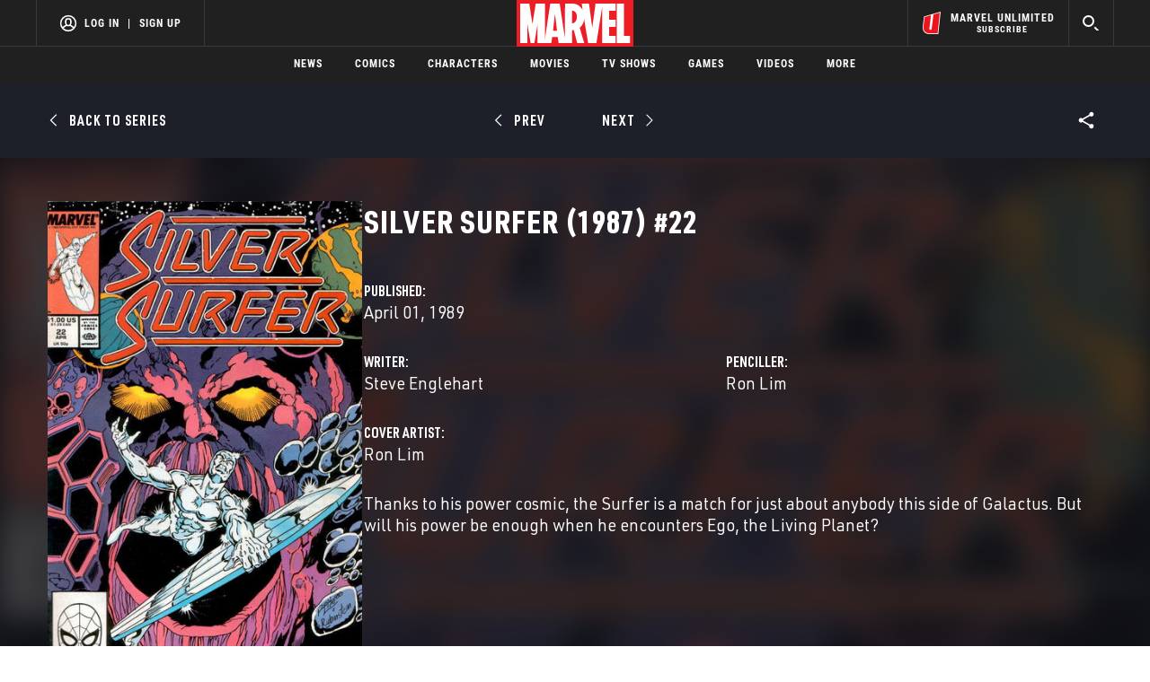

--- FILE ---
content_type: text/html; charset=utf-8
request_url: https://www.google.com/recaptcha/enterprise/anchor?ar=1&k=6LdY8_cZAAAAACuaDxPPyWpDPk5KXjGfPstGnKz1&co=aHR0cHM6Ly9jZG4ucmVnaXN0ZXJkaXNuZXkuZ28uY29tOjQ0Mw..&hl=en&v=PoyoqOPhxBO7pBk68S4YbpHZ&size=invisible&anchor-ms=20000&execute-ms=30000&cb=cuhzy4r6qdej
body_size: 48665
content:
<!DOCTYPE HTML><html dir="ltr" lang="en"><head><meta http-equiv="Content-Type" content="text/html; charset=UTF-8">
<meta http-equiv="X-UA-Compatible" content="IE=edge">
<title>reCAPTCHA</title>
<style type="text/css">
/* cyrillic-ext */
@font-face {
  font-family: 'Roboto';
  font-style: normal;
  font-weight: 400;
  font-stretch: 100%;
  src: url(//fonts.gstatic.com/s/roboto/v48/KFO7CnqEu92Fr1ME7kSn66aGLdTylUAMa3GUBHMdazTgWw.woff2) format('woff2');
  unicode-range: U+0460-052F, U+1C80-1C8A, U+20B4, U+2DE0-2DFF, U+A640-A69F, U+FE2E-FE2F;
}
/* cyrillic */
@font-face {
  font-family: 'Roboto';
  font-style: normal;
  font-weight: 400;
  font-stretch: 100%;
  src: url(//fonts.gstatic.com/s/roboto/v48/KFO7CnqEu92Fr1ME7kSn66aGLdTylUAMa3iUBHMdazTgWw.woff2) format('woff2');
  unicode-range: U+0301, U+0400-045F, U+0490-0491, U+04B0-04B1, U+2116;
}
/* greek-ext */
@font-face {
  font-family: 'Roboto';
  font-style: normal;
  font-weight: 400;
  font-stretch: 100%;
  src: url(//fonts.gstatic.com/s/roboto/v48/KFO7CnqEu92Fr1ME7kSn66aGLdTylUAMa3CUBHMdazTgWw.woff2) format('woff2');
  unicode-range: U+1F00-1FFF;
}
/* greek */
@font-face {
  font-family: 'Roboto';
  font-style: normal;
  font-weight: 400;
  font-stretch: 100%;
  src: url(//fonts.gstatic.com/s/roboto/v48/KFO7CnqEu92Fr1ME7kSn66aGLdTylUAMa3-UBHMdazTgWw.woff2) format('woff2');
  unicode-range: U+0370-0377, U+037A-037F, U+0384-038A, U+038C, U+038E-03A1, U+03A3-03FF;
}
/* math */
@font-face {
  font-family: 'Roboto';
  font-style: normal;
  font-weight: 400;
  font-stretch: 100%;
  src: url(//fonts.gstatic.com/s/roboto/v48/KFO7CnqEu92Fr1ME7kSn66aGLdTylUAMawCUBHMdazTgWw.woff2) format('woff2');
  unicode-range: U+0302-0303, U+0305, U+0307-0308, U+0310, U+0312, U+0315, U+031A, U+0326-0327, U+032C, U+032F-0330, U+0332-0333, U+0338, U+033A, U+0346, U+034D, U+0391-03A1, U+03A3-03A9, U+03B1-03C9, U+03D1, U+03D5-03D6, U+03F0-03F1, U+03F4-03F5, U+2016-2017, U+2034-2038, U+203C, U+2040, U+2043, U+2047, U+2050, U+2057, U+205F, U+2070-2071, U+2074-208E, U+2090-209C, U+20D0-20DC, U+20E1, U+20E5-20EF, U+2100-2112, U+2114-2115, U+2117-2121, U+2123-214F, U+2190, U+2192, U+2194-21AE, U+21B0-21E5, U+21F1-21F2, U+21F4-2211, U+2213-2214, U+2216-22FF, U+2308-230B, U+2310, U+2319, U+231C-2321, U+2336-237A, U+237C, U+2395, U+239B-23B7, U+23D0, U+23DC-23E1, U+2474-2475, U+25AF, U+25B3, U+25B7, U+25BD, U+25C1, U+25CA, U+25CC, U+25FB, U+266D-266F, U+27C0-27FF, U+2900-2AFF, U+2B0E-2B11, U+2B30-2B4C, U+2BFE, U+3030, U+FF5B, U+FF5D, U+1D400-1D7FF, U+1EE00-1EEFF;
}
/* symbols */
@font-face {
  font-family: 'Roboto';
  font-style: normal;
  font-weight: 400;
  font-stretch: 100%;
  src: url(//fonts.gstatic.com/s/roboto/v48/KFO7CnqEu92Fr1ME7kSn66aGLdTylUAMaxKUBHMdazTgWw.woff2) format('woff2');
  unicode-range: U+0001-000C, U+000E-001F, U+007F-009F, U+20DD-20E0, U+20E2-20E4, U+2150-218F, U+2190, U+2192, U+2194-2199, U+21AF, U+21E6-21F0, U+21F3, U+2218-2219, U+2299, U+22C4-22C6, U+2300-243F, U+2440-244A, U+2460-24FF, U+25A0-27BF, U+2800-28FF, U+2921-2922, U+2981, U+29BF, U+29EB, U+2B00-2BFF, U+4DC0-4DFF, U+FFF9-FFFB, U+10140-1018E, U+10190-1019C, U+101A0, U+101D0-101FD, U+102E0-102FB, U+10E60-10E7E, U+1D2C0-1D2D3, U+1D2E0-1D37F, U+1F000-1F0FF, U+1F100-1F1AD, U+1F1E6-1F1FF, U+1F30D-1F30F, U+1F315, U+1F31C, U+1F31E, U+1F320-1F32C, U+1F336, U+1F378, U+1F37D, U+1F382, U+1F393-1F39F, U+1F3A7-1F3A8, U+1F3AC-1F3AF, U+1F3C2, U+1F3C4-1F3C6, U+1F3CA-1F3CE, U+1F3D4-1F3E0, U+1F3ED, U+1F3F1-1F3F3, U+1F3F5-1F3F7, U+1F408, U+1F415, U+1F41F, U+1F426, U+1F43F, U+1F441-1F442, U+1F444, U+1F446-1F449, U+1F44C-1F44E, U+1F453, U+1F46A, U+1F47D, U+1F4A3, U+1F4B0, U+1F4B3, U+1F4B9, U+1F4BB, U+1F4BF, U+1F4C8-1F4CB, U+1F4D6, U+1F4DA, U+1F4DF, U+1F4E3-1F4E6, U+1F4EA-1F4ED, U+1F4F7, U+1F4F9-1F4FB, U+1F4FD-1F4FE, U+1F503, U+1F507-1F50B, U+1F50D, U+1F512-1F513, U+1F53E-1F54A, U+1F54F-1F5FA, U+1F610, U+1F650-1F67F, U+1F687, U+1F68D, U+1F691, U+1F694, U+1F698, U+1F6AD, U+1F6B2, U+1F6B9-1F6BA, U+1F6BC, U+1F6C6-1F6CF, U+1F6D3-1F6D7, U+1F6E0-1F6EA, U+1F6F0-1F6F3, U+1F6F7-1F6FC, U+1F700-1F7FF, U+1F800-1F80B, U+1F810-1F847, U+1F850-1F859, U+1F860-1F887, U+1F890-1F8AD, U+1F8B0-1F8BB, U+1F8C0-1F8C1, U+1F900-1F90B, U+1F93B, U+1F946, U+1F984, U+1F996, U+1F9E9, U+1FA00-1FA6F, U+1FA70-1FA7C, U+1FA80-1FA89, U+1FA8F-1FAC6, U+1FACE-1FADC, U+1FADF-1FAE9, U+1FAF0-1FAF8, U+1FB00-1FBFF;
}
/* vietnamese */
@font-face {
  font-family: 'Roboto';
  font-style: normal;
  font-weight: 400;
  font-stretch: 100%;
  src: url(//fonts.gstatic.com/s/roboto/v48/KFO7CnqEu92Fr1ME7kSn66aGLdTylUAMa3OUBHMdazTgWw.woff2) format('woff2');
  unicode-range: U+0102-0103, U+0110-0111, U+0128-0129, U+0168-0169, U+01A0-01A1, U+01AF-01B0, U+0300-0301, U+0303-0304, U+0308-0309, U+0323, U+0329, U+1EA0-1EF9, U+20AB;
}
/* latin-ext */
@font-face {
  font-family: 'Roboto';
  font-style: normal;
  font-weight: 400;
  font-stretch: 100%;
  src: url(//fonts.gstatic.com/s/roboto/v48/KFO7CnqEu92Fr1ME7kSn66aGLdTylUAMa3KUBHMdazTgWw.woff2) format('woff2');
  unicode-range: U+0100-02BA, U+02BD-02C5, U+02C7-02CC, U+02CE-02D7, U+02DD-02FF, U+0304, U+0308, U+0329, U+1D00-1DBF, U+1E00-1E9F, U+1EF2-1EFF, U+2020, U+20A0-20AB, U+20AD-20C0, U+2113, U+2C60-2C7F, U+A720-A7FF;
}
/* latin */
@font-face {
  font-family: 'Roboto';
  font-style: normal;
  font-weight: 400;
  font-stretch: 100%;
  src: url(//fonts.gstatic.com/s/roboto/v48/KFO7CnqEu92Fr1ME7kSn66aGLdTylUAMa3yUBHMdazQ.woff2) format('woff2');
  unicode-range: U+0000-00FF, U+0131, U+0152-0153, U+02BB-02BC, U+02C6, U+02DA, U+02DC, U+0304, U+0308, U+0329, U+2000-206F, U+20AC, U+2122, U+2191, U+2193, U+2212, U+2215, U+FEFF, U+FFFD;
}
/* cyrillic-ext */
@font-face {
  font-family: 'Roboto';
  font-style: normal;
  font-weight: 500;
  font-stretch: 100%;
  src: url(//fonts.gstatic.com/s/roboto/v48/KFO7CnqEu92Fr1ME7kSn66aGLdTylUAMa3GUBHMdazTgWw.woff2) format('woff2');
  unicode-range: U+0460-052F, U+1C80-1C8A, U+20B4, U+2DE0-2DFF, U+A640-A69F, U+FE2E-FE2F;
}
/* cyrillic */
@font-face {
  font-family: 'Roboto';
  font-style: normal;
  font-weight: 500;
  font-stretch: 100%;
  src: url(//fonts.gstatic.com/s/roboto/v48/KFO7CnqEu92Fr1ME7kSn66aGLdTylUAMa3iUBHMdazTgWw.woff2) format('woff2');
  unicode-range: U+0301, U+0400-045F, U+0490-0491, U+04B0-04B1, U+2116;
}
/* greek-ext */
@font-face {
  font-family: 'Roboto';
  font-style: normal;
  font-weight: 500;
  font-stretch: 100%;
  src: url(//fonts.gstatic.com/s/roboto/v48/KFO7CnqEu92Fr1ME7kSn66aGLdTylUAMa3CUBHMdazTgWw.woff2) format('woff2');
  unicode-range: U+1F00-1FFF;
}
/* greek */
@font-face {
  font-family: 'Roboto';
  font-style: normal;
  font-weight: 500;
  font-stretch: 100%;
  src: url(//fonts.gstatic.com/s/roboto/v48/KFO7CnqEu92Fr1ME7kSn66aGLdTylUAMa3-UBHMdazTgWw.woff2) format('woff2');
  unicode-range: U+0370-0377, U+037A-037F, U+0384-038A, U+038C, U+038E-03A1, U+03A3-03FF;
}
/* math */
@font-face {
  font-family: 'Roboto';
  font-style: normal;
  font-weight: 500;
  font-stretch: 100%;
  src: url(//fonts.gstatic.com/s/roboto/v48/KFO7CnqEu92Fr1ME7kSn66aGLdTylUAMawCUBHMdazTgWw.woff2) format('woff2');
  unicode-range: U+0302-0303, U+0305, U+0307-0308, U+0310, U+0312, U+0315, U+031A, U+0326-0327, U+032C, U+032F-0330, U+0332-0333, U+0338, U+033A, U+0346, U+034D, U+0391-03A1, U+03A3-03A9, U+03B1-03C9, U+03D1, U+03D5-03D6, U+03F0-03F1, U+03F4-03F5, U+2016-2017, U+2034-2038, U+203C, U+2040, U+2043, U+2047, U+2050, U+2057, U+205F, U+2070-2071, U+2074-208E, U+2090-209C, U+20D0-20DC, U+20E1, U+20E5-20EF, U+2100-2112, U+2114-2115, U+2117-2121, U+2123-214F, U+2190, U+2192, U+2194-21AE, U+21B0-21E5, U+21F1-21F2, U+21F4-2211, U+2213-2214, U+2216-22FF, U+2308-230B, U+2310, U+2319, U+231C-2321, U+2336-237A, U+237C, U+2395, U+239B-23B7, U+23D0, U+23DC-23E1, U+2474-2475, U+25AF, U+25B3, U+25B7, U+25BD, U+25C1, U+25CA, U+25CC, U+25FB, U+266D-266F, U+27C0-27FF, U+2900-2AFF, U+2B0E-2B11, U+2B30-2B4C, U+2BFE, U+3030, U+FF5B, U+FF5D, U+1D400-1D7FF, U+1EE00-1EEFF;
}
/* symbols */
@font-face {
  font-family: 'Roboto';
  font-style: normal;
  font-weight: 500;
  font-stretch: 100%;
  src: url(//fonts.gstatic.com/s/roboto/v48/KFO7CnqEu92Fr1ME7kSn66aGLdTylUAMaxKUBHMdazTgWw.woff2) format('woff2');
  unicode-range: U+0001-000C, U+000E-001F, U+007F-009F, U+20DD-20E0, U+20E2-20E4, U+2150-218F, U+2190, U+2192, U+2194-2199, U+21AF, U+21E6-21F0, U+21F3, U+2218-2219, U+2299, U+22C4-22C6, U+2300-243F, U+2440-244A, U+2460-24FF, U+25A0-27BF, U+2800-28FF, U+2921-2922, U+2981, U+29BF, U+29EB, U+2B00-2BFF, U+4DC0-4DFF, U+FFF9-FFFB, U+10140-1018E, U+10190-1019C, U+101A0, U+101D0-101FD, U+102E0-102FB, U+10E60-10E7E, U+1D2C0-1D2D3, U+1D2E0-1D37F, U+1F000-1F0FF, U+1F100-1F1AD, U+1F1E6-1F1FF, U+1F30D-1F30F, U+1F315, U+1F31C, U+1F31E, U+1F320-1F32C, U+1F336, U+1F378, U+1F37D, U+1F382, U+1F393-1F39F, U+1F3A7-1F3A8, U+1F3AC-1F3AF, U+1F3C2, U+1F3C4-1F3C6, U+1F3CA-1F3CE, U+1F3D4-1F3E0, U+1F3ED, U+1F3F1-1F3F3, U+1F3F5-1F3F7, U+1F408, U+1F415, U+1F41F, U+1F426, U+1F43F, U+1F441-1F442, U+1F444, U+1F446-1F449, U+1F44C-1F44E, U+1F453, U+1F46A, U+1F47D, U+1F4A3, U+1F4B0, U+1F4B3, U+1F4B9, U+1F4BB, U+1F4BF, U+1F4C8-1F4CB, U+1F4D6, U+1F4DA, U+1F4DF, U+1F4E3-1F4E6, U+1F4EA-1F4ED, U+1F4F7, U+1F4F9-1F4FB, U+1F4FD-1F4FE, U+1F503, U+1F507-1F50B, U+1F50D, U+1F512-1F513, U+1F53E-1F54A, U+1F54F-1F5FA, U+1F610, U+1F650-1F67F, U+1F687, U+1F68D, U+1F691, U+1F694, U+1F698, U+1F6AD, U+1F6B2, U+1F6B9-1F6BA, U+1F6BC, U+1F6C6-1F6CF, U+1F6D3-1F6D7, U+1F6E0-1F6EA, U+1F6F0-1F6F3, U+1F6F7-1F6FC, U+1F700-1F7FF, U+1F800-1F80B, U+1F810-1F847, U+1F850-1F859, U+1F860-1F887, U+1F890-1F8AD, U+1F8B0-1F8BB, U+1F8C0-1F8C1, U+1F900-1F90B, U+1F93B, U+1F946, U+1F984, U+1F996, U+1F9E9, U+1FA00-1FA6F, U+1FA70-1FA7C, U+1FA80-1FA89, U+1FA8F-1FAC6, U+1FACE-1FADC, U+1FADF-1FAE9, U+1FAF0-1FAF8, U+1FB00-1FBFF;
}
/* vietnamese */
@font-face {
  font-family: 'Roboto';
  font-style: normal;
  font-weight: 500;
  font-stretch: 100%;
  src: url(//fonts.gstatic.com/s/roboto/v48/KFO7CnqEu92Fr1ME7kSn66aGLdTylUAMa3OUBHMdazTgWw.woff2) format('woff2');
  unicode-range: U+0102-0103, U+0110-0111, U+0128-0129, U+0168-0169, U+01A0-01A1, U+01AF-01B0, U+0300-0301, U+0303-0304, U+0308-0309, U+0323, U+0329, U+1EA0-1EF9, U+20AB;
}
/* latin-ext */
@font-face {
  font-family: 'Roboto';
  font-style: normal;
  font-weight: 500;
  font-stretch: 100%;
  src: url(//fonts.gstatic.com/s/roboto/v48/KFO7CnqEu92Fr1ME7kSn66aGLdTylUAMa3KUBHMdazTgWw.woff2) format('woff2');
  unicode-range: U+0100-02BA, U+02BD-02C5, U+02C7-02CC, U+02CE-02D7, U+02DD-02FF, U+0304, U+0308, U+0329, U+1D00-1DBF, U+1E00-1E9F, U+1EF2-1EFF, U+2020, U+20A0-20AB, U+20AD-20C0, U+2113, U+2C60-2C7F, U+A720-A7FF;
}
/* latin */
@font-face {
  font-family: 'Roboto';
  font-style: normal;
  font-weight: 500;
  font-stretch: 100%;
  src: url(//fonts.gstatic.com/s/roboto/v48/KFO7CnqEu92Fr1ME7kSn66aGLdTylUAMa3yUBHMdazQ.woff2) format('woff2');
  unicode-range: U+0000-00FF, U+0131, U+0152-0153, U+02BB-02BC, U+02C6, U+02DA, U+02DC, U+0304, U+0308, U+0329, U+2000-206F, U+20AC, U+2122, U+2191, U+2193, U+2212, U+2215, U+FEFF, U+FFFD;
}
/* cyrillic-ext */
@font-face {
  font-family: 'Roboto';
  font-style: normal;
  font-weight: 900;
  font-stretch: 100%;
  src: url(//fonts.gstatic.com/s/roboto/v48/KFO7CnqEu92Fr1ME7kSn66aGLdTylUAMa3GUBHMdazTgWw.woff2) format('woff2');
  unicode-range: U+0460-052F, U+1C80-1C8A, U+20B4, U+2DE0-2DFF, U+A640-A69F, U+FE2E-FE2F;
}
/* cyrillic */
@font-face {
  font-family: 'Roboto';
  font-style: normal;
  font-weight: 900;
  font-stretch: 100%;
  src: url(//fonts.gstatic.com/s/roboto/v48/KFO7CnqEu92Fr1ME7kSn66aGLdTylUAMa3iUBHMdazTgWw.woff2) format('woff2');
  unicode-range: U+0301, U+0400-045F, U+0490-0491, U+04B0-04B1, U+2116;
}
/* greek-ext */
@font-face {
  font-family: 'Roboto';
  font-style: normal;
  font-weight: 900;
  font-stretch: 100%;
  src: url(//fonts.gstatic.com/s/roboto/v48/KFO7CnqEu92Fr1ME7kSn66aGLdTylUAMa3CUBHMdazTgWw.woff2) format('woff2');
  unicode-range: U+1F00-1FFF;
}
/* greek */
@font-face {
  font-family: 'Roboto';
  font-style: normal;
  font-weight: 900;
  font-stretch: 100%;
  src: url(//fonts.gstatic.com/s/roboto/v48/KFO7CnqEu92Fr1ME7kSn66aGLdTylUAMa3-UBHMdazTgWw.woff2) format('woff2');
  unicode-range: U+0370-0377, U+037A-037F, U+0384-038A, U+038C, U+038E-03A1, U+03A3-03FF;
}
/* math */
@font-face {
  font-family: 'Roboto';
  font-style: normal;
  font-weight: 900;
  font-stretch: 100%;
  src: url(//fonts.gstatic.com/s/roboto/v48/KFO7CnqEu92Fr1ME7kSn66aGLdTylUAMawCUBHMdazTgWw.woff2) format('woff2');
  unicode-range: U+0302-0303, U+0305, U+0307-0308, U+0310, U+0312, U+0315, U+031A, U+0326-0327, U+032C, U+032F-0330, U+0332-0333, U+0338, U+033A, U+0346, U+034D, U+0391-03A1, U+03A3-03A9, U+03B1-03C9, U+03D1, U+03D5-03D6, U+03F0-03F1, U+03F4-03F5, U+2016-2017, U+2034-2038, U+203C, U+2040, U+2043, U+2047, U+2050, U+2057, U+205F, U+2070-2071, U+2074-208E, U+2090-209C, U+20D0-20DC, U+20E1, U+20E5-20EF, U+2100-2112, U+2114-2115, U+2117-2121, U+2123-214F, U+2190, U+2192, U+2194-21AE, U+21B0-21E5, U+21F1-21F2, U+21F4-2211, U+2213-2214, U+2216-22FF, U+2308-230B, U+2310, U+2319, U+231C-2321, U+2336-237A, U+237C, U+2395, U+239B-23B7, U+23D0, U+23DC-23E1, U+2474-2475, U+25AF, U+25B3, U+25B7, U+25BD, U+25C1, U+25CA, U+25CC, U+25FB, U+266D-266F, U+27C0-27FF, U+2900-2AFF, U+2B0E-2B11, U+2B30-2B4C, U+2BFE, U+3030, U+FF5B, U+FF5D, U+1D400-1D7FF, U+1EE00-1EEFF;
}
/* symbols */
@font-face {
  font-family: 'Roboto';
  font-style: normal;
  font-weight: 900;
  font-stretch: 100%;
  src: url(//fonts.gstatic.com/s/roboto/v48/KFO7CnqEu92Fr1ME7kSn66aGLdTylUAMaxKUBHMdazTgWw.woff2) format('woff2');
  unicode-range: U+0001-000C, U+000E-001F, U+007F-009F, U+20DD-20E0, U+20E2-20E4, U+2150-218F, U+2190, U+2192, U+2194-2199, U+21AF, U+21E6-21F0, U+21F3, U+2218-2219, U+2299, U+22C4-22C6, U+2300-243F, U+2440-244A, U+2460-24FF, U+25A0-27BF, U+2800-28FF, U+2921-2922, U+2981, U+29BF, U+29EB, U+2B00-2BFF, U+4DC0-4DFF, U+FFF9-FFFB, U+10140-1018E, U+10190-1019C, U+101A0, U+101D0-101FD, U+102E0-102FB, U+10E60-10E7E, U+1D2C0-1D2D3, U+1D2E0-1D37F, U+1F000-1F0FF, U+1F100-1F1AD, U+1F1E6-1F1FF, U+1F30D-1F30F, U+1F315, U+1F31C, U+1F31E, U+1F320-1F32C, U+1F336, U+1F378, U+1F37D, U+1F382, U+1F393-1F39F, U+1F3A7-1F3A8, U+1F3AC-1F3AF, U+1F3C2, U+1F3C4-1F3C6, U+1F3CA-1F3CE, U+1F3D4-1F3E0, U+1F3ED, U+1F3F1-1F3F3, U+1F3F5-1F3F7, U+1F408, U+1F415, U+1F41F, U+1F426, U+1F43F, U+1F441-1F442, U+1F444, U+1F446-1F449, U+1F44C-1F44E, U+1F453, U+1F46A, U+1F47D, U+1F4A3, U+1F4B0, U+1F4B3, U+1F4B9, U+1F4BB, U+1F4BF, U+1F4C8-1F4CB, U+1F4D6, U+1F4DA, U+1F4DF, U+1F4E3-1F4E6, U+1F4EA-1F4ED, U+1F4F7, U+1F4F9-1F4FB, U+1F4FD-1F4FE, U+1F503, U+1F507-1F50B, U+1F50D, U+1F512-1F513, U+1F53E-1F54A, U+1F54F-1F5FA, U+1F610, U+1F650-1F67F, U+1F687, U+1F68D, U+1F691, U+1F694, U+1F698, U+1F6AD, U+1F6B2, U+1F6B9-1F6BA, U+1F6BC, U+1F6C6-1F6CF, U+1F6D3-1F6D7, U+1F6E0-1F6EA, U+1F6F0-1F6F3, U+1F6F7-1F6FC, U+1F700-1F7FF, U+1F800-1F80B, U+1F810-1F847, U+1F850-1F859, U+1F860-1F887, U+1F890-1F8AD, U+1F8B0-1F8BB, U+1F8C0-1F8C1, U+1F900-1F90B, U+1F93B, U+1F946, U+1F984, U+1F996, U+1F9E9, U+1FA00-1FA6F, U+1FA70-1FA7C, U+1FA80-1FA89, U+1FA8F-1FAC6, U+1FACE-1FADC, U+1FADF-1FAE9, U+1FAF0-1FAF8, U+1FB00-1FBFF;
}
/* vietnamese */
@font-face {
  font-family: 'Roboto';
  font-style: normal;
  font-weight: 900;
  font-stretch: 100%;
  src: url(//fonts.gstatic.com/s/roboto/v48/KFO7CnqEu92Fr1ME7kSn66aGLdTylUAMa3OUBHMdazTgWw.woff2) format('woff2');
  unicode-range: U+0102-0103, U+0110-0111, U+0128-0129, U+0168-0169, U+01A0-01A1, U+01AF-01B0, U+0300-0301, U+0303-0304, U+0308-0309, U+0323, U+0329, U+1EA0-1EF9, U+20AB;
}
/* latin-ext */
@font-face {
  font-family: 'Roboto';
  font-style: normal;
  font-weight: 900;
  font-stretch: 100%;
  src: url(//fonts.gstatic.com/s/roboto/v48/KFO7CnqEu92Fr1ME7kSn66aGLdTylUAMa3KUBHMdazTgWw.woff2) format('woff2');
  unicode-range: U+0100-02BA, U+02BD-02C5, U+02C7-02CC, U+02CE-02D7, U+02DD-02FF, U+0304, U+0308, U+0329, U+1D00-1DBF, U+1E00-1E9F, U+1EF2-1EFF, U+2020, U+20A0-20AB, U+20AD-20C0, U+2113, U+2C60-2C7F, U+A720-A7FF;
}
/* latin */
@font-face {
  font-family: 'Roboto';
  font-style: normal;
  font-weight: 900;
  font-stretch: 100%;
  src: url(//fonts.gstatic.com/s/roboto/v48/KFO7CnqEu92Fr1ME7kSn66aGLdTylUAMa3yUBHMdazQ.woff2) format('woff2');
  unicode-range: U+0000-00FF, U+0131, U+0152-0153, U+02BB-02BC, U+02C6, U+02DA, U+02DC, U+0304, U+0308, U+0329, U+2000-206F, U+20AC, U+2122, U+2191, U+2193, U+2212, U+2215, U+FEFF, U+FFFD;
}

</style>
<link rel="stylesheet" type="text/css" href="https://www.gstatic.com/recaptcha/releases/PoyoqOPhxBO7pBk68S4YbpHZ/styles__ltr.css">
<script nonce="QhJdz4xUGq9ALzVZF7OPBQ" type="text/javascript">window['__recaptcha_api'] = 'https://www.google.com/recaptcha/enterprise/';</script>
<script type="text/javascript" src="https://www.gstatic.com/recaptcha/releases/PoyoqOPhxBO7pBk68S4YbpHZ/recaptcha__en.js" nonce="QhJdz4xUGq9ALzVZF7OPBQ">
      
    </script></head>
<body><div id="rc-anchor-alert" class="rc-anchor-alert"></div>
<input type="hidden" id="recaptcha-token" value="[base64]">
<script type="text/javascript" nonce="QhJdz4xUGq9ALzVZF7OPBQ">
      recaptcha.anchor.Main.init("[\x22ainput\x22,[\x22bgdata\x22,\x22\x22,\[base64]/[base64]/[base64]/ZyhXLGgpOnEoW04sMjEsbF0sVywwKSxoKSxmYWxzZSxmYWxzZSl9Y2F0Y2goayl7RygzNTgsVyk/[base64]/[base64]/[base64]/[base64]/[base64]/[base64]/[base64]/bmV3IEJbT10oRFswXSk6dz09Mj9uZXcgQltPXShEWzBdLERbMV0pOnc9PTM/bmV3IEJbT10oRFswXSxEWzFdLERbMl0pOnc9PTQ/[base64]/[base64]/[base64]/[base64]/[base64]\\u003d\x22,\[base64]\\u003d\x22,\[base64]/DpTDDrjDDkcOOwqzChMKDw7AUR8O9w75PJh/[base64]/DlH/CqjJ6EsOkecKyUcOOP8KSPsK+wrsUw6zDiybCn8OQXsOFwpvCs23CgcORw7gQcnE0w5k/[base64]/CxjChMOlwqPDv8K1w5ovOsKlwoNGasKaKsOSZsOOw77Du8KBPWrCvh9SDVg9wqM/[base64]/CucKeFMKqEwlKwrd2aU5IJzQkwqxUZ11gw70ow7cDacOpw6hDJMO7wrDCknxVaMKEwojCqsOBf8OCS8OBXADDk8KZwqwBw6p/[base64]/DkVk4BsOew4DDmcOwM3LChcKmF8Opw5hxUnTDpVkUw4XDlHUkw6JKwrMGwqLClMKdwonCmzYSwrbDqzsLE8K/[base64]/wrfCnjN4w7jDhhDDoCsEf8Oiw67DpiciwrrDt2p1w5ZAPcKaRcK7TcKsBMKbc8KoJmssw5hLw6DDkS05DCI8wpzCqcOnOjYAwpHDh3ZewpU7w4bCjnLDpyDCrh3DtsOpU8Kjw4tmwokKw6UWOMOywrjCtE9dXcOeczvCk0rDlsKibh/DsSJaS051GcKJKkgowr02wpjDhlVSw7nDncK5w4XCogdlFcKswoLDp8KOwq5/wrdYBSRrfTvClyTDvWvDh0PCqcKGMcKtwpHCtw7ComBHw70oGcKWGUPCsMKfw7zDjsKeDMK8WgZ7wo5+wp15w45qwpwxEcKBDV47HhhAS8OePVnCisK9w4pNwpXDpSZcw6oQwqE1wrlYfnxhEWUPA8OFUC/CklvDi8OOf3RZwpDDu8OQw6cgwpzDk2UESSQXw6/CvcKLPMOCHMKyw7lPQ0fCjAPCuEJTwopYG8Kkw7LDjMKzBcK3YHrDocOta8OgDMKkNkvCmsOaw6DCiibDuSd2wqAOSMKNwqIlw6nCvsOJGTLCkMOIwqcjDwxUwr4yTgNuw6hBU8O1wrjDt8OSf2AbGiTDhMKow7rDpkXCm8O7fMK0Bm/DlsKgIXPCmiNkAAZ/[base64]/S8KxwoQJwrVVw5FUNxhxX8Ktw51MPS5Rw49Jw4rDnVEzf8OueB8WflzCgkHDmhFywpVUw6zDvsOMC8KmVipVK8K8YcOkw6M7w65EHAXClyF/M8OCRnzCoG3Cu8OTwoZoR8KZQsKawp5QwrMxw7HDsgQEw494w7NfdcOIEV4Hw4LCmcK+PDbDrMKgw7FUw61Bw50icVjDkSjDhmzDlSMTNQtXZcKRCcKqw44iLivDksKWw4jCgMOAE1jDqAvCisOzMMO2YQjDmMKUwpkQw5YZwrHCinJYw6rCihPCo8Oxw7VgK0Rew6Q/[base64]/CsEAnE8OFwpIPWcOpw5MGXXpwIsKWdsK8V3LDvQhwwqAVwprCpMKRwo4GFsOhwoPCjsKfwqTDnnHDo2hAwr7CvMKhwrXDi8O2SsKVwoMERltzdsOBwrjCoH8iBDrDusOye2tXwqXDphFDwqxdScK/AsKCZ8OZbRkHL8O5w5XCv1EOw6MRMsKSwro4W2vCusO0wqzChMObQcOldlnDgDcpw6c5w45uFBDChcOyEMOHw58IW8Opa1TDscO9wqXChjElw6JxS8KWwq53S8KPaHZ3w5o5w5nCosOJwoZGwqovw5ZJVHzCpMKIwrLCvcOywqYPJcOmw5/[base64]/DhnHCnzfCnMOZwoDCm8K8UMKHwoRlwrwrUVFwTFtow6Rrw4HDtHXDoMOgwpbCvsKVwpbDsMK8bnF+Kyc8DXxlR03DkcKJwpshw6VVesKXRMOMw7/Ck8KgGMOgwqnCrSosRMOOJ1fCo2Y7w5DDnQ7ClV0TQ8Krw4IQw4rDvUtnO0bDqsKNw4gCUsOCw7TDp8OYDMOmwrseSRfCr0DDiBJ0w7rCmlpORsKiFmHDrzxNw6VTWMKWEcKAC8KHfVQiwq1rwoUqw5d5w7hJw7XCkBUBRCsgZ8KLwq1tCsO1w4PDgsOQK8Oew7/Dm2IZG8OkdcOmDETCkHknwo4YwqnCjCBtXQd1w6PCoDoMwpBtTcKeJMK5KBweGQZIwoLChVV/wojCm0fCg2rDuMKuTHbCgFoGHcOBw41Bw5AMGMOwEUxbaMOeRcK9w4hJw7oaPjJre8Klw6bCg8OfDMKZOALCr8K8PMKwwpjDicO3w740w7PDm8O2wohnIBYlwp/DssO9RXLDvcOEbcOXwqBufMOuUGt5UTbDn8OqbsOTwpvCpMOEPXnDlBvCiG7CixIvWcOeOMKcwonChcO2w7JGwqxgO0M/DsKZwqA1GMK8Uy/ClcOzaUTCiCdFf2VeLVHCvsK/[base64]/RsO1I1fCpMKNJjXDkA5wYh/DuC7CoXksQ8OWG8K8w77DicKqVsKkw7gQw6QdUEkZwpRuw7zClcK2TMKnw7Rlwo0zM8K1woPCr8OWwqoSK8KEw4towrPCgh/CmMOZw4nDhsKpw6gIacOfe8OIw7XDlxfCpcOtwqR6aVZTbwzDqsO/YkcBFsKqY0/CrsOpwoDDlRg2w6nDmVTCtnbCnQVlEsKTwo/Ckmlow4/CoyxbwrrCnnvCkMOODFs1wqzCi8Kjw7/DswnCucOCMsOweV0QCBUDQ8Omwp/Cl2F5QxzCq8O1wpjDq8KmXMKJw6R7Zj/CssOEbgAdwpTCncO8w5hpw5YHw5rCoMOXdkI7WcO1AMOFw7/Ck8O7f8Kyw6MONcOLwoDDumB7UcKWZcODWMOiJMKLMTPCv8O5R3NWFSNZwq9wEjVJBsKzw5FHfAYdw6Qsw4vDuDHCrFd+wr1ISQ7CksK1wqoREMOMwpU2wqnDr1PCpW1hIljCuMKNFcOmE0/DtVzDjQQpw7PDhkFpLsKtwoZiVW/DvcO2wpnCjsOFw6/Ct8ORSsOzEcO6f8O8d8OSwphxQsKAczopwpvDvk7Cq8KRXcO0wqsdaMOxHMK7w65Uwq4hwqfCvsOIaSDDiGXCiRpMwoLCrHnCiMOsU8OYwr07fMKWJHVhw5gTJ8OgTiBFWEt4wpvCicKMw5/DoH8qYsK8wqZ7PkvDuBUTR8OjLsKKwpJzwqBBw6xxworDucKOKcKmesKXwrXDiGHDvVEhwrjCjsKSJMOCYMO1d8OBV8OWBMKhR8OAZz4BUsO3CVhgS34vw7BJNMObw5HCiMOiwofDgXzDminDuMOiT8KfP1RqwpJlNBRzDcKuw44JAcOAw7TCssOEFnchH8Kyw6/CuwhTwp3CmRvCmw8kwqhPNTwWw6nDsWURRHrDritpwrLDtjHCjXlQw4IsC8KKw7fCvkHCkMKJw5ICw6/[base64]/w6F+UsOKw4IaDcKbF0Y5w7/[base64]/ChFcew5fDtwPDrsK8w7/ClVzDiQzCiMOoOyMWBsKUw5JDwprDpsOcwp0Yw6V+w4s8G8KywpfDmsOTDiXCkcK0woApw4TCijYCw57DgsKYD1s6AyXCrT9+c8OaUXvDisKAwrvClhbChMOMw5XCiMK3wppNQ8KLccKTOMOHwr3Dol1owp9ew7/CqmQ7AcKEbMKPcznCv0c7MMKGwoLDpMOwFiEoeF/[base64]/Cp8KYwpVoejl4S2cgwoTCmW3DjUvCusOcw6zDmMOvYWjDhU3CtsOww5vCj8Kswro7NR3DlxoxCmfDrMOzPkLDgArCgcO1w67CtWM9Ki9Kw7/Csn3ClB4UNVFwwofDqRNtChxpPcOeZ8OzKFjDmMKmWcK/[base64]/[base64]/CnCZcbcKgEFUJwqh4w7U1wovCmAwiR8KNw4Juw67DkcOlw57Digh6DSjCm8KcwosKw5fCpxc4YMOGCsKmw4t9w61bZxbDlsO3wpvCvxRewpvCskcww43DoxMgwoHDm3oKwrpPM2/Cq1zDhMOCworCqMK8w6lkw4nChMOeDADDocOUbcOmw4Umwqkjw4DDjEc2w69ZwpLDoyURw6bDosKtwox9aBjCqWABw4DCoW3Ds1jDqcKORMK7dsKBwrvCosKbwq/CvsKAJMKswrvDnMKdw4hBw7J4UiIvEW9wfcKXBy/Dn8O8ZcK+w44nLSdTw5BbKMO/[base64]/Dj8OuwojDtXJBMx8Wwo8jJWjDk8Kew6sMw4g9w5kswozDqMK5AD47w7xRw5PCq3rDqsO2N8OPIsKrwqfDicKiSVoxwoEQHlIsA8KHw4PCiCnDkcKYwo84V8KnKzM9w4jDlHXDiAjCqkjCo8O8wpJvcsOowoTCn8KtUcKiwqVHw7TCnFLDpcOAV8KOwoxuwrVVTls6wo/Ci8KJFR4cwppLw5TDukpXw6cLChEJw6wtw4PCnsKBG0JvGD3DmcOMw6B3esKzw5fDtcO0JsOgcsOpNMOrNyjDnsOowp/DicK1ASwmVV3Ck3Bswq3CuRfCssOhbcKUDcO/YHFwI8KewonDscO9wqt2dMOdWsK3c8O/[base64]/w4dxB8O2w6XCn8KLw7F8wqHDt8Osw4PDiivCpD0NHUDDhVlrCht0GsOqVMOqw40bwrtcw5bDhhUYw741wpPDig7CksKTwrbCqcOoDcOnw79YwoFKCmJNN8OEw4wYw6rDo8OcwrPCim3DncO4DGQ7TMKAIzlLRT0dVh/[base64]/CgcOVw6FXH1vCgWXCu0tow7c6w7MVPAp4w4ZQZ23Dhw0nwrnDssKPTz5uwqJcw4wAwqbDujLClhjCsMKbw7vDssKYdj9AW8OswoTDvy/[base64]/DusOrwrzDqARcw5FHV1/CrMOIEVLDj8OAwp83E8OpwpbCoSc6R8KNMgjDlCjDgMOBTQZvw60kYEXDqB4ow53CrD7Cr2t3w70ow53DgHcDCcOPQcKZwrItw4IwwoUuwqPDucKlwoTCvBLDtsOdQQ/Ds8OiM8KZcVfCqzs+wo4mA8Kuw73CgsOPw6xhwp98wokXZRrDqGjCuCszw4nCh8OtYcOmHnUbwrwCwoHCj8KYwq/[base64]/CnMOEC8KWRsO1ecOZfMK5wp0EXl3CtSrDp8KYPcK6w5rDmyrCsDMuw4fCscO1wpjCjcKxMnfCp8Oqw6VPMwPCm8OpPmNrTXrDqcKfUQ0taMKRIMKxbcKcwrzDs8OFccKyRMORwoEUSFHCv8OYwrzCu8OZw50kwpzCrhFoLcOdNSjCqcKySDZ/w4oRwoJWHsKIw4knw6EMwrDCgUzDj8KaX8K0wpV2wr5iw5bCnyUow7/CtF3Cn8Kew5tzbRV6wqPDlTxBwqB3ecK9w7zCr3N4w5jDhMKEAcKoHCXCniTCtVtuwodpw5c6UcKGfHJtw7/Cp8OVwq/CsMONwozChsKcdsK0fcOdw6XCqcOFw5zDqcK9AMKGwoMZw5E1ccO5w57CvcOQw4TDscKaw5PChQltw47CuHlKKy/CqjbCgBAKwqXCq8OaYcOIwp3DqsKJw5IbeWTCllnCkcK/wqrCuTNNw6NABcOgwqTCjMOxw4nDkcKQK8O7W8KhwprCnMK3w63DmgfCu3MTw5DCnATCoXZfw4XClAhBwpjDo2Fow4/Cq1zCu3PDj8KMWcO/DMKTNsOqwrokw4fDkGzCnsKuw7wzw5NeDiwFwqpHKXdqw6w7wpBTw7kFw5/CmMK3XsOywpPCnsKkJsO8OXJHJsKUBUjDqGbDijLCn8KDKMOtFMOiwrUow63Dul7CmMKtwqLDlcOHOUxAw7VmwoPDncK2w6cEQWklBcKQcwzCisObZlzDm8KWScK+TGnDthkwaMKJw5/CoSjDv8OOSUIgwpocwqcnwqR9IX8Uwo1Sw7TDiWVUXcKSfsOOwrMYal8oXFDCoh56wq7DqE3CncKWdWbCscOnJcOkwo/ClsO5I8O6K8OhIWXCosOBOgNEw7QfAcKDAsOfwpfDvQ0WNVTDiBE5w4l9wp0fVD01BMKtT8KKwpgdw4IFw79hWcKYwp1Yw5ttYMKUPcKXwpptw7jDoMOuNSQUAz3CtsOTwr7DlMOKw7bDnsObwp5GJnjDjsO5fcOrw4HDpTZtXsO7w44eDXjDq8Onwp/[base64]/ZzDDsMKWwoFXw6EVU3fDjUZDwr7Dq8KSw6PClcKhw4ABVyYfc054YRzDvMKrQl5Qwo/[base64]/w65Bw5XDicONwqZewpjDjydJdR09wrnCgcOcw5TCuGvDiynDvMOUwol0wrnCkQp0wrbDviTDvcK4w7/DpUIawrgGw71/w63DvV/DsHHDqFrDssOXJBvDtMO/wr/DmnMSwr8DCcKSwpRtAcKNf8OTw6bCrsOvKi/[base64]/CmMKuwozCpsOQS8KZwqbDq0rDj8KRwo3DhUdjw5/CsMKkOcOzB8OzVGZST8KoSx9rLzrClWt9w7J4PBg6IcKKw4fDnVnDtkHDmsOBPsOKeMOAwpLClsKUwofCpQcPw5ZUw58nbiYKwqTDhcOrOVU/dcKOwo9nB8O0w5DCiQLChcKzK8KCXsKEfMKtD8KFw7BBwpxTw68fwr0dwqk/KmLDm1DDkFJFwrJ+w7VZfnzCpMKvwobCsMOZGmvDpjbDgMK7wrHCrXJLw7LCmsKDNsKdTcKAwrLDq2VkwqLCjjLDm8OEwrLCqMKiLMKcMhQow53CqiFXwoAfwp5IM3R/cX/DhsOhwoFnchtYw4rCnQnDjB7DjxU7MWt9Fwgpwqxqw47DsMOwwpDClMKTS8K/w5lfwoklwr4Dwo/DvMOEwp/DoMKibcKMLA9mc1BODMOCw71FwqA0wpE5w6PCiwYoP29IOMKtOcKHbAjCjMO0dkVqwq/CosKUwqfCpjHChnLCnMOJw4jCmMKLwolqworDjsOTw5rDriBpMcKywpHDvcK9w74tZcO5woDCpsOfwpN/DcOtBjvDt1EkwrvClMOeI2bDhCJFwr5ydSNPe0fDl8ODaAYlw7FEwqV8cBJbSGEUw6DCs8KKw7t7w5E/K2gPIcKHLA4vIMKtwobCl8K5bcOeRMOZw5TCkcKQIMO7PMKhw7Abwqkcwr3ChsKpw4EGwqpnw5LDtcKnL8OFZcKcRSrDrMK+w6AjJFXCtMOQMljDjR7Dk0fCiXEFcRbCpSjDm25PCkp3U8OCVsKYwpEpCDbDuCcZVMKMKzAHwpY/w4/CqcKWEsK4w6/[base64]/[base64]/CgsKCwqXDtMKJNcKHIkBjFMK1w57DlgEhT2AswoTDusOKHMORPnlUHsOKwqrDt8Kmw6gbw7XDh8KTLy3DpGBWLDA/WMOmw7NVwqzDjV3DpsKiVMOAcsOHWUxjwqRIb2ZOVXtJwr8uw7/DtsKCBMKAwoTDoF7CjMOACMO4w45/[base64]/[base64]/CgcKvczHCvsKvwpzCjQPCv28Af8OtwrLCtS8YNixHwqHCucOwwp8/w60ywpLCnTIYw5/DicO8wpYdR2/Ck8KRflQoTSPDlsKhw5VPw6ZZIcOXXnbCoBFkZ8Kkw5TDqWVDP2sMw6DCuRNYwq9xwp/Cg0DCh1N9AMOdCH7ChMO2w6oLPAnDgBXClzFEwo/DtcK7TcOpw71pw73Cl8KmA39wGMOJwrfCkcKnbsO3RDnDkHgkbMKFw7LCjzBDw4gAwpIseX3Dr8O2WwnDonBwUcO7w58mRknCtHHDpMKRw5fDrz3CuMK8w6FXwqLDmTtCCG0kOGl0woRjw6jCnDzCly/Dn3VMw5FKKWoBGxnDnMO3M8Opw4U3DSB2RhvDgcKCSUBAQEdxesOPRcOVHmhKBDzDt8O5DsKQOkdTWiZuXhQ6wrvDuiFfMsOswrbDtDXDmgAAw4AGwqs1HUkywrzColnCtFDDlMO+w4hmw7ZLWcKdw4kDwofCk8KVOm/DqMO5b8KnF8K9wrPDgMOXw7LDnBvDjRlWCQHCinxhHUHDpMOOw6pqw4jDk8K7wq7CnFUUwopNBk7Dj2wBwonDlWPDg0Bnw6fDm2HDp1rCncOiw5otO8OwDcKYw7zDmMKaUlwkw5fCrMKuChZLbcO/[base64]/[base64]/Cn8K5w6AIAMKYwrXCicKISMO+wr0Sw5jDo8OQwofDgMKiNipgw6E0XW7DrHTDoXfCqhjDlkbCscO8TxQHw5rCk3zDhHoMagHCt8OYDsO/woPCqcKmMsO5w4nDusKhw7RKL1YeFBcCVyFtw5LCjMO/w67CrzEjByxCwo7DhT1UT8K9Ckx4G8OJAXtscxDDnsK8wrVLGSvDjVbDhyDDpcKLfMKww6sNR8KYw5jDpFfDlQDCtwnCvMKaU0djwoV/woHDpGrDrxNYw4JTAncle8KYc8K3w6zDpcK4IGHCjMOrWMOdwpUWU8K/w7kvw5zDvhoHG8KGeA5IeMOywpZuw6XCvj3CjXAHMD7Ds8KnwpsIwqHCgUPDj8KEwp9SwqR8FDXDqAhYwozCssKpHsK0wqZBwplQZsOfSG8mw6TCrQHDscO/w68yWXwTJXbCmE7DqTQ/wr3CnEDDj8OAHEDCucKMDFTCocK5Ugdnw4LDqMOewqrDoMO7fFAFUsKkw79TNAh3wrggBMKedsK7w6RCW8KsIj0bXsK9GMKYw5zCssOzw5M3csK2H0rClcOrAEXCp8Kyw7vDsVfCrsOYcmZjTsKzw7PCtnBNw4fCoMOIDMO8woZdCcK3em/[base64]/Cgmcgwod0XsO/wqxqw4VLP8O3UsO8wrcMOUc3ZcO6woZrEsK5w7DCmsOMP8OjGsOIw4LCm1QzIy4kw599cAPDgQDDklJWwo7DkX5RdMO/w6DDksOrwrJ2w5jCm2UGF8KDf8Kkwr5Gw5DDsMOawqzCn8Kbw6XCqcKfd3bDkCRCb8K/PWpjc8OyNcKow6LDpsO+cgPCkC3DtTrCtCtPwrMUw5k3M8OowpXCsEIJOAF/w48CYzpvwpDCrnlFw4ghw4VHwrBeE8OgQy8Uwo3DtBrCiMOywpvDtsKHwoEfCRLChH8mw4fCvcO9wrE/wqQBw5XDtHnCnRbCm8OqUMO8woYLPEVtW8K+OMKKcjA0ZyIEJMO8MsK6D8OKw4sFVQ1owr7DtMOVDsOzQsOHwoDCnMKVw7zCvnHDiE4hfMOfTsKBI8KiEMO7V8OYw4Rjw60KwqbDlMK1OhNAJsO6w6TCnErCuEJFO8OsQD8pVUvDiT1EG1nDu33DucKKw7/DlAFiw5HDuEsFZwxzRMOQw59rw5Mewr5aB27ChmAFwqtYT2PCrjjDmD/DmcOxwobCuCdsRcOCwrfDlcKHH0NMD1Bfw5BjOcOawoTCp3dywo8/bzYQw518w5PChiEuSRt0w5BqXMOzPMKGwqjDn8K5w6p4w4XCsl/Do8O2wr8YJ8KXwopNw7hSHm5Uw6MmXMK2FjLDnMOPDMOKXsKYI8OiOMOQVDLCr8OsUMO+wqQ8eT90wo/Cv2fCqH7Dh8OGRivCqzshwr4FNcK3wpVrw6hHYMKiB8OlDxsgNhBcw503w4bDnhTDq3Uiw4/[base64]/wpbCpg1xwpkJwohyWsOqw4dSwrTCoMK1wr8lUHrCnlfCrMKuTGjCqsK5PnTCjMKNwpg9YyoNIgZpw5spYcOOMDddNlYcIsO1BcKUw7I4MB3DqFI0w7c/wqp/w6HCoG/Cn8OcAmthIcKrHnpTPXvDt11rN8K4w68ob8KYcEjCsR0GAirDj8OVw6LDgcK6w4DDvnTDuMKeHgfCtcOVw7jCvcOPw5UaCXMZwrNPOcKiwrtbw4UINsKgDjjDhcK/w7DDnsKUwo3DrC4hwpwcOcK5w5bDrXPCtsOxE8OnwpxFw5M/wp4AwrJVGEvDrG9YwpoXM8KJw4ZcO8OtecOvC2xgwoHDvVHCrlfCqwvDtUzCljHDh0J2D3rCmF7Cs1RVaMOewrwhwrBpwq4PwoNiw49DXcKldwbCjRN5AcKAwrgzbglKwo9SMsKww6Q1w4/Ct8Oowq9tJcOwwowqPcKCwqfDi8Kiw6bCrzdqwobCkTYmW8KYK8KvdMKIw6BqwokMw6pUS1/[base64]/wq4UwpDDhX9MLMOzwr3CqxHDu09SwqzDoMOjw5LClcK3w7h8W8OZeRo6d8OEUXBWaRVhw7HCtj4nw74Uwo1Zw7fDliNswpvCrig5wr9qwqddXTrDqcOwwoQzw6N2ZDd4w4Jfw6TCjMOgMSRiKGDCkm7CkcKDw6XClAVXwpkRw4HCvWrDu8K2w6/DhE1Qwo5uwp9fccKgwrDDrT/Dq1saQ3tGwpXDvTrCjTvClyVPwoPCrznCrUM5w50xw4nDgkPCjsO3RcOQw4nDi8OJwrFPGDNfw4tFD8KjwpzCpmfClsKww40rw6bCsMKWw7fDugUAw5XClQdtOsOHEgl/wrPClcOkw6XDiBdWW8O4K8O7w6hzdMONGlpKw5YiSsOnw7hRw4Fbw5fCj1gZw53Ds8K7wpTCscO9Jk8CIsODIRHDnkPDnx1AwoTCscKHwrjDpyLDqMK2Pw/DqsKMwqDCksOaMw7ClnXDiUoHwofClsK+ZMKrRMKcw51xwqLDncOLwoMVw6DDqcKvw7zChBrDmWFWVsOXw55IPVXCj8Kfw7rClMOrwrbDm0jCrsORw4DCuwnDq8KUw5bCusK/wrBjFx5CHcO6wr47wrBfL8OiDRRracO2XzXDhcKiJMOSw5DCogHDu0ZCazh1wr3DrXIKAEXDt8K/KBjCjcOmw5dtZmjCoDfDu8OAw7ogw7LDtcO0aSnDv8O+w4hRVsOTw6nCtcOlOAV4T0rDtC4+w41xfMOlCMOrwrBywqECw6XClcOUAcKqw5pCwqPCu8OkwrUEw63ClHbDusOnMXp/wofCp2M/LsO5TcKLwobDu8OHw5HCqzTCsMK7AjwGw4vCo3LCtF7CqUbDl8Kaw4QywqjChMK0woF5NWsQFMORE1BWwp/Dtj9vU0Z0aMO2BMO4wrvDoXEAw5vDu09Gw47DnMKQwo5TwoDDq0/Cq1XDq8KLR8KIdsKMwrAOwq9uwpLCicOgR2NudB3CgMKDw5x+w4DCrBsTw7B7MsOEwo/Dp8KIWsKZwrnDkcKrw51LwottNlE8w5I5DFLCrA3CgsKgEE/CvxXCsFl2eMO7wojDuX5Ow5XCk8Khf0J/w6PCscKaeMKOcSTDuAfCjjJdwpQXTCDCgMOnw6Qpe3bDgUPDu8OuOkPDscK2AxZtUsKyMANWw63Dm8OUWEAIw4UsayQQwrsRBA/DvMK8wr4LMMOOw6DCl8O8KDTCjcO+w4/CthvDuMOfw7Zmw4k2fy3Ci8KtMMKbbjDDssOMCFzCvsKgw4ZvWUUtw5QBSFBRL8K5woMkwpfDrsKcw514DiTCjWNdw5Naw7BVw5c5w4RKw4/CiMOGwoMVYcKmSAXDrMKtw70zwpvDgy/DhMO+w5t5NU56wpDDncKfw4QWEjBew5/[base64]/[base64]/[base64]/c09Ocmpyw4pTOFbDnlfCqcKkw7DCmEcFbUHDhiQhLnPCpMOlw6YUFMKMVWITwrJSQ1t8w4vDtMO/w4nCjTgnwo1cXTsdwqR4w7jChyRYwoZHPcK6wrrCu8OOwr4mw5dQMsOrwpvDucKHEcK7wpjDm1XDgBTDhcOqwrDDgVMcYAsGwqvCiSLDo8KoDiDCsggdw7zDsSrCiQMxwptxwrDDksKjwphDwqrCgB/[base64]/HMOFwoEKDsKTeMKzMBp8w79BVCdfDcO2w5zDghXCrxRIw7TDgsKTdMOKw4fCmSzCqcKvcMKiFD9JCcKJSkhJwq0twp0+w4Zqw4llw51XR8OLwoMkw5DDscKMwqEAwoPDvnAKWcO5dcKLBMKaw57DuXkhUsKQEcKiWSDCjmbCqlXDrUwzTlzCtmlpwo/[base64]/Djycuw7zCtcKqw7HCux7Dv0DDrMKBwrwbw6wgQhgKw6rCoyvDsMKSwrlQw6/[base64]/wrDCnMKgwqfDqkECccOUw5gmw7PCoMOOcDbCtMOBdEHDrSrDlh4wwrzDox/Dr0DDusKQEx/CrcKZw4JZe8KcDD8+PxDCrk42wrtVCRjDgETCvMOow6d1wr1Ow6Q5EcOdwqxvIcKmwrI7QjkZwqTDpsOpO8OWcDk+wod3R8KJwqhjMQs8w6jDiMOkw6gQT2TCpsOoKcKCwoLCvcKywqfDt2DCo8OlAQ7DrwjCjTDDjSZHJ8KhwobClAHCvngqTibDrRYRw6/DpcKXA2c3w5F1wr4rwqbDjcO8w5s+woQCwoPDicKvI8OdU8KVEMKywqbCjcKwwrgadcO8XUcsw7zDtsOdc3sjDHp0PUFAw7DCjWsCNSk9fkDDsTDDrg3ClTM/w7fDvHEow6jCjDnCs8ORw6VJbwVgL8KmeBrDosKqwrRufyLCuCsdwpnCksO+QsOjK3fDnyUXwqQAwrYmccOoPcO6w43CqsOnwqM4NyZSU07DrB/[base64]/[base64]/ClzpCw6J2AW3CmX7DrS4Ow5gdBS/DqzI0wrMXw5xcIMKGVCNdw6szO8OTK2V6w5QuwrHDjRFLw5wPw5lUwpbCnigWAU03HcO3F8KXasOtIDYjWMK6wrXCv8K5woUlCcKZY8OOw4bDi8K3dsO7w5PCjCJjWMKwb0YOXsKBwq58RGLDnMKrw71JR2ISw7JGScKCwoBgZcKpwq/DnHhxRVUYwpFhwqk0SmIhesKDZ8KMNE3DtcKKwo3DsE1RUMOYClgMwr/DvMKdCsKkUMOVwo9XwpbClAxDwpkxQQjDh21YwpgiQkHDrsOadhEjQ0jDoMOYagbCrifDrzhYQSp2worDuifDpUpVwrHDvjU3wp8gwq4qQMOAwoV4EW7CvMKfw6lAEF0rOsO/wrDCqU8bb2bCixbCgMO4wo1Nw7vDjT/Dg8OjScOpworDgcOXw5lXwpptw7nDqMKZwrtqwpNCwpDChsO6OsOOQ8KlY0UzFsK6w6zCq8KIacKow5/[base64]/[base64]/Cl8KowoBYw7nCjsO7Z8OcRsKqwpTCnyNAKXvDlz1Qwo46w5/[base64]/[base64]/AcOkP8K4UsKfw5FGwrzCscO3FsO9w4NAAsOrRyzDrmEawqnCv8O4wpoWw4DCv8O7wqJFXcOdb8OPTMOnbsOUWnPDljhlwqMawqDDrX1kwqfCm8O6w73DujpSD8Knw7tFSk8ow4dGw55VIMK0M8KIw4/Crxg3QcKYEGHCjgIww6xwSUbCtcK2w4UuwqrCusKMOFkWw7ZTdh0rwodcJcOwwrhna8O3wozCq0JuwojDr8O5wqg0eRBTJ8Osfw5PwoVGJcKMw7XCncKGw40awrHCm25twpZLwpxyciwqFcOeKl/[base64]/[base64]/wphdw5/CqQfDnmBMWXVCD8KowqMWWcK+w7PDknrCscOpw7ENTMONTX/Cl8KEAzAcHwAwwosgwp9lT1PDocOOXGXDscKcCH0/wo9HEcOIwqDCojjCgXPCsRTDr8K+wq3DvMOrUsKwV2DDl1QSw4VBRMKmw60tw45SDsKSQ0fCrsKXRMK8wqDDosKwWRwoNsKOw7fDpWlcw5TDlX/CisKvNMOcLlDDpjHDnjPCjsOxKHzDoy8XwpNbIxhNYcO0w7V8D8KCw5HCp2HCqU7Dr8KNw5zDjjQiw6/Dp1gnBsOewrTDo23Cgi0uw7PCoEAhwoPCnMKHJ8OiR8K3w6bDkl0kKjLCvyUCwqpDIjDChw5NwrbCrsKtO0U0woBZwqxjwqsLw6wNL8ORXMOqwq50w70hQG/DvSwLC8OYwoDDqB1Dwp48woHDk8KgA8KgF8KuB0Arwrc7wo/CmMONfsKDeFNVe8OFAGLCvG/Dt23CtcK1QMKCwp4cFMOPw4LDsWMewrvCsMOwQ8KIwqvCkVfDok9fwqoHw50kwrxhwpIFw7xzUMK3ScKFwqTDjMOvP8KNE2bDny8be8OtwonDksOGw7koacKZHsOkworDpcOef0Vwwp7CtknDp8OxI8OywovCiRjCkwpuQMO/Ln90McOCwqVCw4wawo/CgMOFMS5aw6rCqnTDlcK1dmRZw7fCk2bCqMODwpfDnWfCrUkVHUnDlAoxIcK/wqfDkSXDp8O4QHjCtQFoE0pfTsKWQXrCocOkwpFqwqY5w6hPHMKdwrvDscOmwrfDtF/CtUY8IsK8OcOMEFrCkMOWZngfasOyRnhRBBLDm8OQwrPDjFrDnsKRwrAuw7UwwoUKw4wTX1DCo8O/NcKFEcO5WMKLS8Klw7kCw7xBNR9eQVIaw7HDoWXDtElzwqbCq8O2QgUtYw3DscK3IxM+H8KsKB3Ch8ObHEAjw6hrw7fCvcKUU23CpxfDjsKQwojCgcK+NzvCqnnDi2vCtcOXG3DDlDZDBh3CtXY4w5rDpcKvd0rDpCAAw7XClcKaw4/Ct8K6aFBlVC0UKsKvwr4sOcONEkInwqEAw77CgG/[base64]/Dt3IeTcOLwr8EAR95ClBsYz5rOHXDom3CrsO1VSrDjhLCnDjDsg7CpQjDnyTDvGnDv8K1V8KQNxXCqcKZW0VQQjxaJzXCg15seQFvNMOew4/DgsKSfsKVXcKTKcKBXmsRb3omw5LDgsOYZmF/[base64]/CgcKpQS1ZIjfCvsK0V8OjwoETTcKJwqPClSbCkcKjIcOCBT/DjxADwpXCvTrCgDYzMsKXwp/DtA/[base64]/CgmHDoAJMw7pRCgLDusOyw688wp/ClljCkEEsElx+HMOVdxJew6ZBPcO0w4lCwqVECDQtw4cIwprDhMOCKsOEw6nCti3DuUs9XUDDgMKtNBlsw7nClGTCqcKhwpRWSxvClsKpIz7CqMOBEyk6ScKbLMOMw5B5bWrDhsOEwqrDpXnCpsOacMKmVcO8I8OYT3J/McKIwqjDlAsnwpoOOVbDtSTDlDPCpMOvEAcZw5nDm8OMwpjCmMOKwoNlwpoRw48hw6pPwqFFwqXDvcKGwrJBw4djMDbCv8KVw6IDwotiwqZfFcOFSMKMw6LCiMKSw7UeHQrDp8Oowo7DumDDv8Oawr3CgcONwrh/S8OORcKCVcOVZMOwwpRiZsO/[base64]/wptgYsOYw5YPNGjDtH4Ww5NywqYUT2M7w4HDtcOVHV/DqSbDoMKmJMK4RMKXblU4YMKJwpHCpsKtwrs1GcKkw7QSFw02IT7DkcKgw7VtwoU7b8KowrU6GUxjJB3Dly5xwpTChcK6w57Ci39iw74kXi/ClMKBeHR3wrDCjMKPVjlEBmHDsMOmw7Mkw7HDksKXTmQXwrpEUMOgaMKYGh/DhCQKw7Bhw4vDvMO6G8KEUwUww7nCqHtMw7nDusOcwrjDu3pvRSrClMKIw6Z/FiYXJcOSNgU0wpt5w514AHbDnsOQXsOKwrorwrZcwrFgwopMwrgzwrTCplvCkzgQPMO0WAEQRcKRCcK/B1LChB4lc2ZhARcsV8KzwpZxw6cEwp3DhcOwIcK6P8O5w4XCnMOcdUvDj8KZw6/DoSgfwq1xw4nCpMK4DMKOD8OnPxF8wopgScO+A3AXwpfDhhzDtWtCwrRmOhPDrcKfHUlmBAPDscOjwrUDM8Kxw7/ChMO1w4LDtTsnc3vCtMKMwp7DnlIDwrLDpMOlwrgIwqbCo8KBwqjDsMKqEGlqw6DCtV/DonMZwqXCh8KSwoswN8K6w45SOcKZwpQBM8OZwqXCqMKpRcKkGsKtwpTCukTDosK/w4UpYsOxP8KwY8OZw6jCj8OXU8OCQAnDvBA6w78Pw5LDqMKiCMOfHcOiGMOkOlk9dhXCmgnCg8KgJz52w6oqw6rDlE16Lh/CsAAra8OFLcOYw67DpMOIwojCqCHCp0/[base64]/IcOywonCmcONHsKcw4csd8ORYMOnOcKbLDE4w5NFwqJAwqp5wrHDo0dWwp1eSXrCpFImwqLDh8OsPVoEfV1PXhrDqMKvwrTCrCB7wrQOShwuOURSw64QVQN1D2FbV1fCghRQwqrDqi/[base64]/[base64]/DnwxcZHofFMKXU8ORaMOUw5EQw6slIgjCtksIw65JJXDDjMOawqJjQsK0w5g2Q1hWwrMIw6soXsKxe0nDvDIrbsOTWSwtesO9woUCw5jCmcKDDy7DnQnChTTCscKjHz/CgcK0w4/DvnHCnMOPwoPDrkUNw5PDm8OjMzM/w6E+w7pcGk7CoAFmHcOew6V7wrfDgkhtwrdKJMOqQsKIw6XClMKlwqLDpH06wpEMw7nCrMOPw4HDqGTDk8K7S8OvwqjDvHBEORAZNhTDlMKjwqVrwp1Rw7Qqb8KLZsKiw5XDlQ/[base64]/DvjrDmMKEw6fDnsOVEsOMwo/CssK9wonCvgF8wpoQccOSwqFZwq1Gw73Dk8O/FmjCtlfCnXZgwpQQIsKVwpXDvcOgJ8OVw4/CtMK8w68SNW/Ck8KvwrfCm8OTZWvDrVxrwrvCuiw/worCk3DCoXtkfkYgRcOQImp3WU7Cvz7CssO5wovCjMOZC3zCqE/CvBUBUivCrMOJw7lDw7FuwrB1wp1Jbx3Cr1nDkMOEfMO+KcKqcAcnwpfCkykJw5vDtS7CocOYScOXYAXDksKBwrHDkMKVw60Mw4rClcOLwr7Ctnk/wrhqamvDjcKQw4HDq8KfbCs7ODoXwrgnZsOSwqxkJMKXwp7CsMO7wprDqMO2w51vw5LDksOnwqBNwoRawpLCp1ELccKPelUuwojDlsOPwrx/w79Zwr7DjSYLX8KJRsOYFWAtFW1ee30jdxjCtBXDl1fCucKGwpcKwoDChsOZVTE/LBNOw4heI8Ogw7PDrcO7wqduUMKKw7IoXcO5woFEUsOHIC7CrsKlc3rClsOyMgUKNcOGw5tldB9KFn3ClcOzYU4ScT/[base64]/DlMKSwqsIG8KKfMK+RyJEw4R4wo7Cn3TChsKjw4LDhcK7w5TDhmcfwpHDqn0wwrPCssKyUsOQwo3CpMODLxHDq8KDXcOqLMKDwokiAsOCMxjDt8KJJz/[base64]/Qi7Dt8KDwpHDlj4HKcKUAiXDnMKHflo9bsKpOktnw4nDunwXw4kwLHPDhsOpwpvCosOawrvDosKnWsKKw4nCjMKaEcOZw7/Cs8OdwqLDp0JLCsOawp3CosKXw60NOQIrVsKBw7vDnhJUw5Bfw6XCq25pwo/CgHvClMKGwqTDosOnwrTDisKbR8OrfsKyWsO9wqUPwq1IwrF/w7fCrMKAw7kEI8OxW1jCvCTCmgjDiMKCwoXCjXTCpMKJUxBtPgnCrSvDqsOUL8K5eVHCkMKSPCMKcsOeb1jCgMK7HsOzw7RnT2Ydwr/DicKXwrrDhFFk\x22],null,[\x22conf\x22,null,\x226LdY8_cZAAAAACuaDxPPyWpDPk5KXjGfPstGnKz1\x22,0,null,null,null,1,[21,125,63,73,95,87,41,43,42,83,102,105,109,121],[1017145,333],0,null,null,null,null,0,null,0,null,700,1,null,0,\[base64]/76lBhnEnQkZnOKMAhmv8xEZ\x22,0,0,null,null,1,null,0,0,null,null,null,0],\x22https://cdn.registerdisney.go.com:443\x22,null,[3,1,1],null,null,null,1,3600,[\x22https://www.google.com/intl/en/policies/privacy/\x22,\x22https://www.google.com/intl/en/policies/terms/\x22],\x22HrtBeKRnGLRO/rKwz8vZhs1isqUjHdFJeUJi+206+m0\\u003d\x22,1,0,null,1,1769012735995,0,0,[42,52,61],null,[113,254,196,90,17],\x22RC-1V5tWkntyGz33Q\x22,null,null,null,null,null,\x220dAFcWeA4EwpzZEBe07NqWJDczRTuKU0M3Qu19woIu042haGXoHdW2ZB1cYV4mhLaMmsEAzZvzbgnY_6RAWrJ7BwbrvfoZ6_lGxA\x22,1769095536070]");
    </script></body></html>